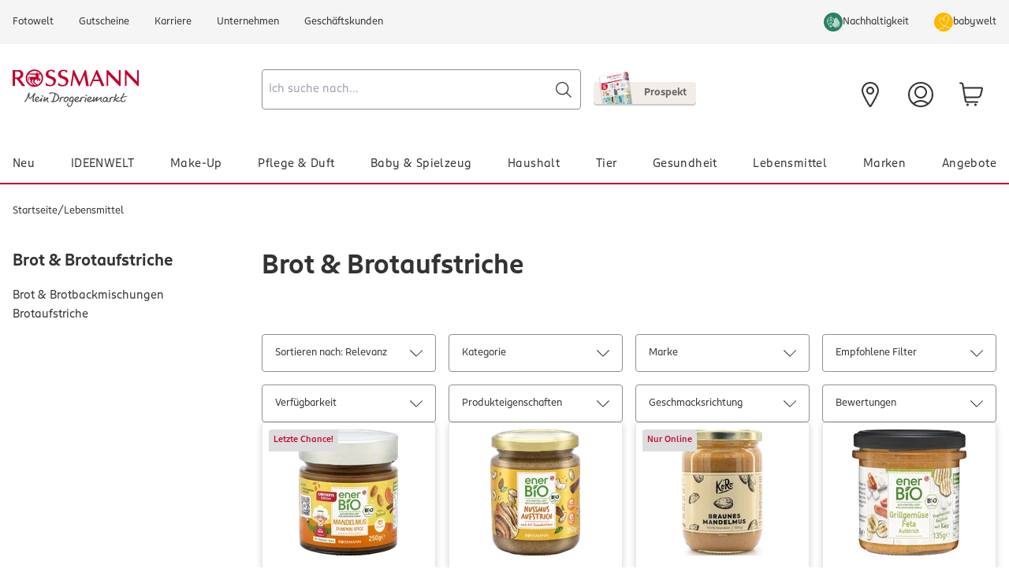

--- FILE ---
content_type: application/javascript; charset=UTF-8
request_url: https://www.rossmann.de/_next/static/chunks/5703-76bad1fce10e5b0f.js
body_size: 1638
content:
"use strict";(self.webpackChunk_N_E=self.webpackChunk_N_E||[]).push([[5703],{8358:(e,t)=>{Object.defineProperty(t,"__esModule",{value:!0}),Object.defineProperty(t,"setAttributesFromProps",{enumerable:!0,get:function(){return i}});let n={acceptCharset:"accept-charset",className:"class",htmlFor:"for",httpEquiv:"http-equiv",noModule:"noModule"},r=["onLoad","onReady","dangerouslySetInnerHTML","children","onError","strategy","stylesheets"];function l(e){return["async","defer","noModule"].includes(e)}function i(e,t){for(let[i,o]of Object.entries(t)){if(!t.hasOwnProperty(i)||r.includes(i)||void 0===o)continue;let a=n[i]||i.toLowerCase();"SCRIPT"===e.tagName&&l(a)?e[a]=!!o:e.setAttribute(a,String(o)),(!1===o||"SCRIPT"===e.tagName&&l(a)&&(!o||"false"===o))&&(e.setAttribute(a,""),e.removeAttribute(a))}}("function"==typeof t.default||"object"==typeof t.default&&null!==t.default)&&void 0===t.default.__esModule&&(Object.defineProperty(t.default,"__esModule",{value:!0}),Object.assign(t.default,t),e.exports=t.default)},26330:(e,t)=>{Object.defineProperty(t,"__esModule",{value:!0}),!function(e,t){for(var n in t)Object.defineProperty(e,n,{enumerable:!0,get:t[n]})}(t,{cancelIdleCallback:function(){return r},requestIdleCallback:function(){return n}});let n="undefined"!=typeof self&&self.requestIdleCallback&&self.requestIdleCallback.bind(window)||function(e){let t=Date.now();return self.setTimeout(function(){e({didTimeout:!1,timeRemaining:function(){return Math.max(0,50-(Date.now()-t))}})},1)},r="undefined"!=typeof self&&self.cancelIdleCallback&&self.cancelIdleCallback.bind(window)||function(e){return clearTimeout(e)};("function"==typeof t.default||"object"==typeof t.default&&null!==t.default)&&void 0===t.default.__esModule&&(Object.defineProperty(t.default,"__esModule",{value:!0}),Object.assign(t.default,t),e.exports=t.default)},46181:(e,t,n)=>{Object.defineProperty(t,"__esModule",{value:!0}),t.EnvProvider=void 0;let r=n(58221),l=n(57271);t.EnvProvider=e=>{let{children:t,env:n}=e;return(0,r.jsx)(l.EnvContext.Provider,{value:n,children:t})}},57271:(e,t,n)=>{Object.defineProperty(t,"__esModule",{value:!0}),t.EnvContext=void 0,t.EnvContext=(0,n(81209).createContext)(null)},69495:(e,t,n)=>{Object.defineProperty(t,"__esModule",{value:!0}),!function(e,t){for(var n in t)Object.defineProperty(e,n,{enumerable:!0,get:t[n]})}(t,{default:function(){return h},handleClientScriptLoad:function(){return _},initScriptLoader:function(){return b}});let r=n(53948),l=n(36313),i=n(58221),o=r._(n(58828)),a=l._(n(81209)),u=n(27642),s=n(8358),d=n(26330),c=new Map,f=new Set,p=e=>{if(o.default.preinit){e.forEach(e=>{o.default.preinit(e,{as:"style"})});return}{let t=document.head;e.forEach(e=>{let n=document.createElement("link");n.type="text/css",n.rel="stylesheet",n.href=e,t.appendChild(n)})}},y=e=>{let{src:t,id:n,onLoad:r=()=>{},onReady:l=null,dangerouslySetInnerHTML:i,children:o="",strategy:a="afterInteractive",onError:u,stylesheets:d}=e,y=n||t;if(y&&f.has(y))return;if(c.has(t)){f.add(y),c.get(t).then(r,u);return}let _=()=>{l&&l(),f.add(y)},b=document.createElement("script"),v=new Promise((e,t)=>{b.addEventListener("load",function(t){e(),r&&r.call(this,t),_()}),b.addEventListener("error",function(e){t(e)})}).catch(function(e){u&&u(e)});i?(b.innerHTML=i.__html||"",_()):o?(b.textContent="string"==typeof o?o:Array.isArray(o)?o.join(""):"",_()):t&&(b.src=t,c.set(t,v)),(0,s.setAttributesFromProps)(b,e),"worker"===a&&b.setAttribute("type","text/partytown"),b.setAttribute("data-nscript",a),d&&p(d),document.body.appendChild(b)};function _(e){let{strategy:t="afterInteractive"}=e;"lazyOnload"===t?window.addEventListener("load",()=>{(0,d.requestIdleCallback)(()=>y(e))}):y(e)}function b(e){e.forEach(_),[...document.querySelectorAll('[data-nscript="beforeInteractive"]'),...document.querySelectorAll('[data-nscript="beforePageRender"]')].forEach(e=>{let t=e.id||e.getAttribute("src");f.add(t)})}function v(e){let{id:t,src:n="",onLoad:r=()=>{},onReady:l=null,strategy:s="afterInteractive",onError:c,stylesheets:p,..._}=e,{updateScripts:b,scripts:v,getIsSsr:h,appDir:g,nonce:m}=(0,a.useContext)(u.HeadManagerContext),C=(0,a.useRef)(!1);(0,a.useEffect)(()=>{let e=t||n;C.current||(l&&e&&f.has(e)&&l(),C.current=!0)},[l,t,n]);let O=(0,a.useRef)(!1);if((0,a.useEffect)(()=>{if(!O.current){if("afterInteractive"===s)y(e);else if("lazyOnload"===s)"complete"===document.readyState?(0,d.requestIdleCallback)(()=>y(e)):window.addEventListener("load",()=>{(0,d.requestIdleCallback)(()=>y(e))});O.current=!0}},[e,s]),("beforeInteractive"===s||"worker"===s)&&(b?(v[s]=(v[s]||[]).concat([{id:t,src:n,onLoad:r,onReady:l,onError:c,..._}]),b(v)):h&&h()?f.add(t||n):h&&!h()&&y(e)),g){if(p&&p.forEach(e=>{o.default.preinit(e,{as:"style"})}),"beforeInteractive"===s)if(!n)return _.dangerouslySetInnerHTML&&(_.children=_.dangerouslySetInnerHTML.__html,delete _.dangerouslySetInnerHTML),(0,i.jsx)("script",{nonce:m,dangerouslySetInnerHTML:{__html:"(self.__next_s=self.__next_s||[]).push("+JSON.stringify([0,{..._,id:t}])+")"}});else return o.default.preload(n,_.integrity?{as:"script",integrity:_.integrity,nonce:m,crossOrigin:_.crossOrigin}:{as:"script",nonce:m,crossOrigin:_.crossOrigin}),(0,i.jsx)("script",{nonce:m,dangerouslySetInnerHTML:{__html:"(self.__next_s=self.__next_s||[]).push("+JSON.stringify([n,{..._,id:t}])+")"}});"afterInteractive"===s&&n&&o.default.preload(n,_.integrity?{as:"script",integrity:_.integrity,nonce:m,crossOrigin:_.crossOrigin}:{as:"script",nonce:m,crossOrigin:_.crossOrigin})}return null}Object.defineProperty(v,"__nextScript",{value:!0});let h=v;("function"==typeof t.default||"object"==typeof t.default&&null!==t.default)&&void 0===t.default.__esModule&&(Object.defineProperty(t.default,"__esModule",{value:!0}),Object.assign(t.default,t),e.exports=t.default)},79101:(e,t,n)=>{Object.defineProperty(t,"__esModule",{value:!0}),t.useEnvContext=void 0;let r=n(81209),l=n(57271);t.useEnvContext=()=>{let e=(0,r.useContext)(l.EnvContext);if(!e)throw Error("useEnvContext must be used within a EnvProvider or PublicEnvProvider");return e}}}]);

--- FILE ---
content_type: application/javascript; charset=UTF-8
request_url: https://www.rossmann.de/_next/static/chunks/app/%5Blocale%5D/(shop)/not-found-41890e046f3fe072.js
body_size: 202
content:
(self.webpackChunk_N_E=self.webpackChunk_N_E||[]).push([[9392],{62568:(e,r,s)=>{Promise.resolve().then(s.bind(s,37502)),Promise.resolve().then(s.bind(s,68495)),Promise.resolve().then(s.bind(s,73404)),Promise.resolve().then(s.bind(s,81098)),Promise.resolve().then(s.bind(s,37656)),Promise.resolve().then(s.bind(s,84277)),Promise.resolve().then(s.bind(s,11094)),Promise.resolve().then(s.bind(s,2060)),Promise.resolve().then(s.bind(s,32186)),Promise.resolve().then(s.bind(s,22651)),Promise.resolve().then(s.bind(s,27815)),Promise.resolve().then(s.bind(s,89978)),Promise.resolve().then(s.bind(s,52872)),Promise.resolve().then(s.bind(s,46181)),Promise.resolve().then(s.bind(s,79101)),Promise.resolve().then(s.t.bind(s,69495,23)),Promise.resolve().then(s.bind(s,21012)),Promise.resolve().then(s.bind(s,35228)),Promise.resolve().then(s.bind(s,26409)),Promise.resolve().then(s.bind(s,65923)),Promise.resolve().then(s.bind(s,52196)),Promise.resolve().then(s.bind(s,93290)),Promise.resolve().then(s.bind(s,70896))},68495:(e,r,s)=>{"use strict";s.d(r,{default:()=>o});var n=s(81209);function o(){return(0,n.useLayoutEffect)(()=>{"loading"in HTMLImageElement.prototype&&(document.querySelectorAll('img[loading="lazy"]').forEach(function(e){"string"==typeof e.dataset.src&&(e.src=e.dataset.src)}),document.querySelectorAll(".rm-picture__normal > source").forEach(function(e){e.dataset.srcset&&(e.srcset=e.dataset.srcset)}))},[]),null}}},e=>{var r=r=>e(e.s=r);e.O(0,[5703,2288,9714,9270,3372,1001,6632,4241,5106,9774,5516,905,8689,2949,9441,4585,9454,7358],()=>r(62568)),_N_E=e.O()}]);

--- FILE ---
content_type: application/javascript; charset=UTF-8
request_url: https://www.rossmann.de/_next/static/chunks/4241-8c19737f563f1469.js
body_size: 3248
content:
"use strict";(self.webpackChunk_N_E=self.webpackChunk_N_E||[]).push([[4241],{7661:(e,t,r)=>{r.d(t,{A:()=>s});var n=r(81209),a=r(46279),o=r(83372),u=r(76159);let l=u.I?e=>{e()}:n.startTransition,i=e=>{let[,t]=(0,n.useState)({}),r=(0,n.useRef)(!1),a=(0,n.useRef)(e),o=(0,n.useRef)({data:!1,error:!1,isValidating:!1}),l=(0,n.useCallback)(e=>{let n=!1,u=a.current;for(let t in e)Object.prototype.hasOwnProperty.call(e,t)&&u[t]!==e[t]&&(u[t]=e[t],o.current[t]&&(n=!0));n&&!r.current&&t({})},[]);return(0,u.u)(()=>(r.current=!1,()=>{r.current=!0})),[a,o.current,l]},s=(0,a.Ht)(o.Ay,()=>(e,t,r={})=>{let{mutate:o}=(0,a.iX)(),s=(0,n.useRef)(e),c=(0,n.useRef)(t),d=(0,n.useRef)(r),g=(0,n.useRef)(0),[f,m,p]=i({data:u.U,error:u.U,isMutating:!1}),b=f.current,h=(0,n.useCallback)(async(e,t)=>{let[r,n]=(0,u.s)(s.current);if(!c.current)throw Error("Can’t trigger the mutation: missing fetcher.");if(!r)throw Error("Can’t trigger the mutation: missing key.");let a=(0,u.m)((0,u.m)({populateCache:!1,throwOnError:!0},d.current),t),i=(0,u.o)();g.current=i,p({isMutating:!0});try{let t=await o(r,c.current(n,{arg:e}),(0,u.m)(a,{throwOnError:!0}));return g.current<=i&&(l(()=>p({data:t,isMutating:!1,error:void 0})),null==a.onSuccess||a.onSuccess.call(a,t,r,a)),t}catch(e){if(g.current<=i&&(l(()=>p({error:e,isMutating:!1})),null==a.onError||a.onError.call(a,e,r,a),a.throwOnError))throw e}},[]),y=(0,n.useCallback)(()=>{g.current=(0,u.o)(),p({data:u.U,error:u.U,isMutating:!1})},[]);return(0,u.u)(()=>{s.current=e,c.current=t,d.current=r}),{trigger:h,reset:y,get data(){return m.data=!0,b.data},get error(){return m.error=!0,b.error},get isMutating(){return m.isMutating=!0,b.isMutating}}})},10918:function(e,t,r){var n=this&&this.__importDefault||function(e){return e&&e.__esModule?e:{default:e}};Object.defineProperty(t,"__esModule",{value:!0}),t.default=function(e){let{html:t,scripts:r,stylesheets:n}=(0,u.YouTubeEmbed)(e);return(0,a.jsx)(l.default,{height:e.height||null,width:e.width||null,html:t,dataNtpc:"YouTubeEmbed",children:null==r?void 0:r.map(e=>(0,a.jsx)(o.default,{src:e.url,strategy:i[e.strategy],stylesheets:n},e.url))})};let a=r(58221),o=n(r(50326)),u=r(79919),l=n(r(94836)),i={server:"beforeInteractive",client:"afterInteractive",idle:"lazyOnload",worker:"worker"}},16554:function(e,t,r){var n=this&&this.__rest||function(e,t){var r={};for(var n in e)Object.prototype.hasOwnProperty.call(e,n)&&0>t.indexOf(n)&&(r[n]=e[n]);if(null!=e&&"function"==typeof Object.getOwnPropertySymbols)for(var a=0,n=Object.getOwnPropertySymbols(e);a<n.length;a++)0>t.indexOf(n[a])&&Object.prototype.propertyIsEnumerable.call(e,n[a])&&(r[n[a]]=e[n[a]]);return r},a=this&&this.__importDefault||function(e){return e&&e.__esModule?e:{default:e}};Object.defineProperty(t,"__esModule",{value:!0}),t.YouTubeEmbed=void 0;let o=a(r(76989)),u=r(61513);t.YouTubeEmbed=e=>{var t=n(e,[]);return(0,u.formatData)(o.default,t)}},19948:e=>{e.exports=JSON.parse('{"id":"google-analytics","description":"Install a Google Analytics tag on your website","website":"https://analytics.google.com/analytics/web/","scripts":[{"url":"https://www.googletagmanager.com/gtag/js","params":["id"],"strategy":"worker","location":"head","action":"append"},{"code":"window.dataLayer=window.dataLayer||[];window.gtag=function gtag(){window.dataLayer.push(arguments);};gtag(\'js\',new Date());gtag(\'config\',\'${args.id}\')","strategy":"worker","location":"head","action":"append"}]}')},35150:function(e,t,r){var n=this&&this.__rest||function(e,t){var r={};for(var n in e)Object.prototype.hasOwnProperty.call(e,n)&&0>t.indexOf(n)&&(r[n]=e[n]);if(null!=e&&"function"==typeof Object.getOwnPropertySymbols)for(var a=0,n=Object.getOwnPropertySymbols(e);a<n.length;a++)0>t.indexOf(n[a])&&Object.prototype.propertyIsEnumerable.call(e,n[a])&&(r[n[a]]=e[n[a]]);return r},a=this&&this.__importDefault||function(e){return e&&e.__esModule?e:{default:e}};Object.defineProperty(t,"__esModule",{value:!0}),t.GoogleMapsEmbed=void 0;let o=a(r(47465)),u=r(61513);t.GoogleMapsEmbed=e=>{var t=n(e,[]);return(0,u.formatData)(o.default,t)}},45755:(e,t,r)=>{var n=r(99235);r.o(n,"redirect")&&r.d(t,{redirect:function(){return n.redirect}}),r.o(n,"useParams")&&r.d(t,{useParams:function(){return n.useParams}}),r.o(n,"usePathname")&&r.d(t,{usePathname:function(){return n.usePathname}}),r.o(n,"useRouter")&&r.d(t,{useRouter:function(){return n.useRouter}}),r.o(n,"useSearchParams")&&r.d(t,{useSearchParams:function(){return n.useSearchParams}})},47465:e=>{e.exports=JSON.parse('{"id":"google-maps-embed","description":"Embed a Google Maps embed on your webpage","website":"https://developers.google.com/maps/documentation/embed/get-started","html":{"element":"iframe","attributes":{"loading":"lazy","src":{"url":"https://www.google.com/maps/embed/v1/place","slugParam":"mode","params":["key","q","center","zoom","maptype","language","region"]},"referrerpolicy":"no-referrer-when-downgrade","frameborder":"0","style":"border:0","allowfullscreen":true,"width":null,"height":null}}}')},48473:function(e,t,r){var n=this&&this.__rest||function(e,t){var r={};for(var n in e)Object.prototype.hasOwnProperty.call(e,n)&&0>t.indexOf(n)&&(r[n]=e[n]);if(null!=e&&"function"==typeof Object.getOwnPropertySymbols)for(var a=0,n=Object.getOwnPropertySymbols(e);a<n.length;a++)0>t.indexOf(n[a])&&Object.prototype.propertyIsEnumerable.call(e,n[a])&&(r[n[a]]=e[n[a]]);return r},a=this&&this.__importDefault||function(e){return e&&e.__esModule?e:{default:e}};Object.defineProperty(t,"__esModule",{value:!0}),t.GoogleAnalytics=void 0;let o=a(r(19948)),u=r(61513);t.GoogleAnalytics=e=>{var t=n(e,[]);return(0,u.formatData)(o.default,t)}},60085:(e,t,r)=>{Object.defineProperty(t,"__esModule",{value:!0}),t.sendGTMEvent=void 0,t.GoogleTagManager=function(e){let{gtmId:t,gtmScriptUrl:r="https://www.googletagmanager.com/gtm.js",dataLayerName:l="dataLayer",auth:i,preview:s,dataLayer:c,nonce:d}=e;u=l;let g="dataLayer"!==l?"&l=".concat(l):"";return(0,a.useEffect)(()=>{performance.mark("mark_feature_usage",{detail:{feature:"next-third-parties-gtm"}})},[]),(0,n.jsxs)(n.Fragment,{children:[(0,n.jsx)(o.default,{id:"_next-gtm-init",dangerouslySetInnerHTML:{__html:"\n      (function(w,l){\n        w[l]=w[l]||[];\n        w[l].push({'gtm.start': new Date().getTime(),event:'gtm.js'});\n        ".concat(c?"w[l].push(".concat(JSON.stringify(c),")"):"","\n      })(window,'").concat(l,"');")},nonce:d}),(0,n.jsx)(o.default,{id:"_next-gtm","data-ntpc":"GTM",src:"".concat(r,"?id=").concat(t).concat(g).concat(i?"&gtm_auth=".concat(i):"").concat(s?"&gtm_preview=".concat(s,"&gtm_cookies_win=x"):""),nonce:d})]})};let n=r(58221),a=r(81209),o=function(e){return e&&e.__esModule?e:{default:e}}(r(50326)),u="dataLayer";t.sendGTMEvent=(e,t)=>{let r=t||u;window[r]=window[r]||[],window[r].push(e)}},61513:(e,t)=>{function r(e,t,n=!1){return t?Object.keys(e).filter(e=>n?!t.includes(e):t.includes(e)).reduce((t,r)=>(t[r]=e[r],t),{}):{}}function n(e,t,r,n){let a=n&&Object.keys(n).length>0?new URL(Object.values(n)[0],e):new URL(e);return t&&r&&t.forEach(e=>{r[e]&&a.searchParams.set(e,r[e])}),a.toString()}function a(e,t,r,a,o){var u;if(!t)return`<${e}></${e}>`;let l=(null===(u=t.src)||void 0===u?void 0:u.url)?Object.assign(Object.assign({},t),{src:n(t.src.url,t.src.params,a,o)}):t,i=Object.keys(Object.assign(Object.assign({},l),r)).reduce((e,t)=>{let n=null==r?void 0:r[t],a=l[t],o=null!=n?n:a,u=!0===o?t:`${t}="${o}"`;return o?e+` ${u}`:e},"");return`<${e}${i}></${e}>`}Object.defineProperty(t,"__esModule",{value:!0}),t.formatData=t.createHtml=t.formatUrl=void 0,t.formatUrl=n,t.createHtml=a,t.formatData=function(e,t){var o,u,l,i,s;let c=r(t,null===(o=e.scripts)||void 0===o?void 0:o.reduce((e,t)=>[...e,...Array.isArray(t.params)?t.params:[]],[])),d=r(t,null===(l=null===(u=e.html)||void 0===u?void 0:u.attributes.src)||void 0===l?void 0:l.params),g=r(t,[null===(s=null===(i=e.html)||void 0===i?void 0:i.attributes.src)||void 0===s?void 0:s.slugParam]),f=r(t,[...Object.keys(c),...Object.keys(d),...Object.keys(g)],!0);return Object.assign(Object.assign({},e),{html:e.html?a(e.html.element,e.html.attributes,f,d,g):null,scripts:e.scripts?e.scripts.map(e=>Object.assign(Object.assign({},e),{url:n(e.url,e.params,c)})):null})}},64174:function(e,t,r){var n=this&&this.__importDefault||function(e){return e&&e.__esModule?e:{default:e}};Object.defineProperty(t,"__esModule",{value:!0}),t.default=function(e){let{apiKey:t,...r}=e,n={...r,key:t},{html:l}=(0,o.GoogleMapsEmbed)(n);return(0,a.jsx)(u.default,{height:n.height||null,width:n.width||null,html:l,dataNtpc:"GoogleMapsEmbed"})};let a=r(58221),o=r(79919),u=n(r(94836))},76989:e=>{e.exports=JSON.parse('{"id":"youtube-embed","description":"Embed a YouTube embed on your webpage.","website":"https://github.com/paulirish/lite-youtube-embed","html":{"element":"lite-youtube","attributes":{"videoid":null,"playlabel":null}},"stylesheets":["https://cdn.jsdelivr.net/gh/paulirish/lite-youtube-embed@master/src/lite-yt-embed.css"],"scripts":[{"url":"https://cdn.jsdelivr.net/gh/paulirish/lite-youtube-embed@master/src/lite-yt-embed.js","strategy":"idle","location":"head","action":"append"}]}')},79919:(e,t,r)=>{Object.defineProperty(t,"__esModule",{value:!0}),t.YouTubeEmbed=t.GoogleMapsEmbed=t.GoogleAnalytics=void 0;var n=r(48473);Object.defineProperty(t,"GoogleAnalytics",{enumerable:!0,get:function(){return n.GoogleAnalytics}});var a=r(35150);Object.defineProperty(t,"GoogleMapsEmbed",{enumerable:!0,get:function(){return a.GoogleMapsEmbed}});var o=r(16554);Object.defineProperty(t,"YouTubeEmbed",{enumerable:!0,get:function(){return o.YouTubeEmbed}})},82285:(e,t,r)=>{let n;Object.defineProperty(t,"__esModule",{value:!0}),t.GoogleAnalytics=function(e){let{gaId:t,debugMode:r,dataLayerName:l="dataLayer",nonce:i}=e;return void 0===n&&(n=l),(0,o.useEffect)(()=>{performance.mark("mark_feature_usage",{detail:{feature:"next-third-parties-ga"}})},[]),(0,a.jsxs)(a.Fragment,{children:[(0,a.jsx)(u.default,{id:"_next-ga-init",dangerouslySetInnerHTML:{__html:"\n          window['".concat(l,"'] = window['").concat(l,"'] || [];\n          function gtag(){window['").concat(l,"'].push(arguments);}\n          gtag('js', new Date());\n\n          gtag('config', '").concat(t,"' ").concat(r?",{ 'debug_mode': true }":"",");")},nonce:i}),(0,a.jsx)(u.default,{id:"_next-ga",src:"https://www.googletagmanager.com/gtag/js?id=".concat(t),nonce:i})]})},t.sendGAEvent=function(){for(var e=arguments.length,t=Array(e),r=0;r<e;r++)t[r]=arguments[r];if(void 0===n){console.warn("@next/third-parties: GA has not been initialized");return}window[n]?window[n].push(arguments):console.warn("@next/third-parties: GA dataLayer ".concat(n," does not exist"))};let a=r(58221),o=r(81209),u=function(e){return e&&e.__esModule?e:{default:e}}(r(50326))},93195:function(e,t,r){var n=this&&this.__importDefault||function(e){return e&&e.__esModule?e:{default:e}};Object.defineProperty(t,"__esModule",{value:!0}),t.sendGAEvent=t.GoogleAnalytics=t.sendGTMEvent=t.GoogleTagManager=t.YouTubeEmbed=t.GoogleMapsEmbed=void 0;var a=r(64174);Object.defineProperty(t,"GoogleMapsEmbed",{enumerable:!0,get:function(){return n(a).default}});var o=r(10918);Object.defineProperty(t,"YouTubeEmbed",{enumerable:!0,get:function(){return n(o).default}});var u=r(60085);Object.defineProperty(t,"GoogleTagManager",{enumerable:!0,get:function(){return u.GoogleTagManager}}),Object.defineProperty(t,"sendGTMEvent",{enumerable:!0,get:function(){return u.sendGTMEvent}});var l=r(82285);Object.defineProperty(t,"GoogleAnalytics",{enumerable:!0,get:function(){return l.GoogleAnalytics}}),Object.defineProperty(t,"sendGAEvent",{enumerable:!0,get:function(){return l.sendGAEvent}})},94836:(e,t,r)=>{Object.defineProperty(t,"__esModule",{value:!0}),t.default=function(e){let{html:t,height:r=null,width:o=null,children:u,dataNtpc:l=""}=e;return(0,a.useEffect)(()=>{l&&performance.mark("mark_feature_usage",{detail:{feature:"next-third-parties-".concat(l)}})},[l]),(0,n.jsxs)(n.Fragment,{children:[u,t?(0,n.jsx)("div",{style:{height:null!=r?"".concat(r,"px"):"auto",width:null!=o?"".concat(o,"px"):"auto"},"data-ntpc":l,dangerouslySetInnerHTML:{__html:t}}):null]})};let n=r(58221),a=r(81209)}}]);